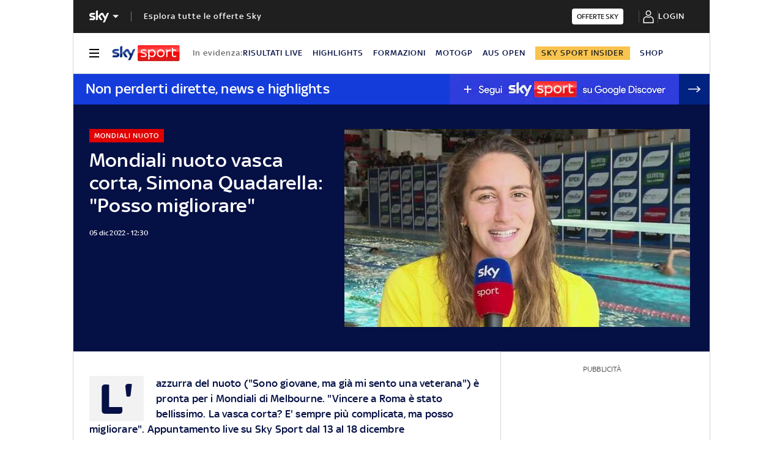

--- FILE ---
content_type: application/x-javascript;charset=utf-8
request_url: https://smetrics.sky.it/id?d_visid_ver=5.5.0&d_fieldgroup=A&mcorgid=1A124673527853290A490D45%40AdobeOrg&mid=30533017312623713759221745385478558041&ts=1768518033505
body_size: -38
content:
{"mid":"30533017312623713759221745385478558041"}

--- FILE ---
content_type: application/javascript
request_url: https://static.sky.it/libs/sky-aem-frontend/clientlibs/dp_base/1.3.251/js/resources/5144.js
body_size: 6407
content:
(self.webpackChunkita_editorial_ds=self.webpackChunkita_editorial_ds||[]).push([[5144],{267(e,t){t.A={"global.advertisement":"pubblicit\xe0","global.cancel":"Annulla","global.confirm":"Conferma","global.continue":"Continua","global.video":"Video","audio.listen.text":"ascolta articolo","audio.player.not.active":"player non attivo","bannerPrivacy.confirmText":"OK","bannerPrivacy.text":"Se prosegui con la navigazione o clicchi OK acconsenti all'uso da parte di Sky dei cookie tecnici, analitici, di profilazione di prima e terza parte, che sono usati per capire i contenuti che ti interessano e inviarti pubblicit\xe0 in linea con le tue preferenze. Se vuoi saperne di pi\xf9 sui cookie e su come puoi disattivarli leggi ","bannerPrivacy.text2":"la nostra Cookie Policy. Per leggere l'Informativa Privacy clicca ","bannerPrivacy.textClickHere":"qui","socials.facebook":"Facebook","socials.twitter":"Twitter","socials.whatsapp":"Whatsapp","socials.telegram":"Telegram","socials.copy":"Copia link","social.share":"Condividi","social.copied.link":"Link copiato","video.player.share.on.twitter":"Condividi su Twitter","video.playlist.error":"spiacenti si \xe8 verificato un errore","video.playlist.next.video":"Prossimo video","wpn.unsubscribe.title":"Revoca l'iscrizione alle notifiche","wpn.confirm.dialog.title":"Arriva sempre primo","wpn.confirm.dialog.accept":"ACCETTA","wpn.confirm.dialog.cancel":"Forse dopo","wpn.sport.confirm.dialog.description":"Ricevi live da <strong>SkySport</strong> tutte le <strong>breaking news</strong>, le notizie sulla tua <strong>squadra del cuore</strong> e sui tuoi <strong>sport preferiti</strong>. Per accettare le notifiche devi dare il consenso.","wpn.entertainment.confirm.dialog.description":"Ricevi live da <strong>Sky TG24</strong> tutte le news dal<strong>mondo dello spettacolo</strong>. Per accettarele notifiche devi dare il consenso.","wpn.tg24.confirm.dialog.description":"Ricevi live da <strong>Sky TG24</strong> le breaking neews sui <strong>principali eventi</strong>Per accettare le notifiche devi dare il consenso.","wpn.confirm.dialog.success.title":"Hai impostato correttamente le tue notifiche","wpn.preferences.dialog.title":"Scegli quali notifiche ricevere","wpn.preferences.unsub.dialog.title":"Sei sicuro di non volere ricevere pi\xf9 le notifiche?","wpn.preferences.unsub.dialog.confirm":"S\xec, sono sicuro","wpn.preferences.unsub.dialog.cancel":"Ho cambiato idea","wpn.preferences.unsub.success.dialog.title":"Ti sei disiscritto correttamente!","wpn.preferences.dialog.latestNews-v1.select.box.message":"Ricevi le breaking news di Sky TG24","wpn.preferences.dialog.latestNews-v2.select.box.message":"Resta sempre aggiornato. Ricevi anche le breaking news di Sky TG24.","wpn.preferences.dialog.entertainment-v1.select.box.message":"Sei appassionato di Spettacolo? Ricevi le ultime notizie di cinema, TV, musica, moda.","wpn.preferences.dialog.entertainment-v2.select.box.message":"Ricevi le ultime notizie di cinema, TV, musica, moda.","mysport.confirm.label":"conferma sport","myteam.confirm.label":"conferma squadra","newsletters.confirm.label":"invia richiesta","newsletters.subscription.pending.label":"Richiesta attivazione presa in carico.","newsletters.unsubscription.pending.label":"Richiesta disattivazione presa in carico.","mylocalnews.confirm.label":"conferma regione","mysport.confirm.message":"Hai selezionato <b>%s</b> sport","myteam.confirm.message":"Hai selezionato <b>%s</b> squadra","mylocalnews.confirm.message":"Hai selezionato <b>%s</b> regioni","tabs.premium":"insider","tabs.personalize":"area personale","status.notification.message.WPN":"Hai impostato correttamente le tue notifiche","status.notification.message.set.myteam":"Hai impostato correttamente la tua squadra","status.notification.message.set.mysport":"Hai impostato correttamente i tuoi sport","status.notification.message.set.mylocalnews":"Hai impostato correttamente le tue local news","status.notification.message.set.newsletters.success":"Abbiamo preso in carico la tua richiesta. Torna pi\xf9 tardi per avere aggiornamenti.","status.notification.message.set.newsletters.failure":"Qualcosa \xe8 andato storto. Riprova pi\xf9 tardi.","status.notification.message.remove.myteam":"Hai cancellato correttamente la tua squadra","status.notification.message.remove.mysport":"Hai cancellato correttamente il tuo sport","status.notification.message.remove.mylocalnews":"Hai cancellato correttamente le tue local news","status.notification.message.remove.WPN":"Hai cancellato correttamente le tue notifiche. Potrai impostarle nuovamente in qualsiasi momento.","contents.dropdown.option.go.to.section":"Vai alla sezione","contents.dropdown.option.edit.parselyMyTeam":"Modifica squadra","contents.dropdown.option.edit.parselyMySport":"Modifica sport","contents.dropdown.option.edit.parselyMyLocalNews":"Modifica regione","premium.title1":"Sky Sport Insider","premium.title2":"Sky TG24 Insider","premium.description1":"Gestisci il piano di sottoscrizione.","premium.description2":"Il nuovo spazio editoriale di approfondimento esclusivo: storie inedite, retroscena e opinioni raccontati dalle firme pi\xf9 prestigiose e dai grandi campioni della squadra di Sky Sport. <br><br> Sei interessato?","premium.description3":'Per maggiori informazioni sul tuo piano <a href="https://assistenza.sky.it/abbonamento/faq-sky-insider" target="_blank">consulta le FAQ</a>.',"premium.description4":"Il nuovo spazio editoriale di approfondimento esclusivo firmato Sky: notizie di attualit\xe0, opinioni e punti di vista autorevoli, raccontati da giornalisti ed esperti del settore. <br><br> Sei interessato?","premium.description5":"Il nuovo spazio editoriale di approfondimento esclusivo firmato Sky: notizie di attualit\xe0, opinioni e punti di vista autorevoli, raccontati da giornalisti ed esperti del settore. <br><br> Sky TG24 Insider \xe8 offerto da Sky Extra. Sei interessato?","premium.description6":"Il nuovo spazio editoriale di approfondimento esclusivo: storie inedite, retroscena e opinioni raccontati dalle firme pi\xf9 prestigiose e dai grandi campioni della squadra di Sky Sport. <br><br> Sky Sport Insider \xe8 offerto da Sky Extra. Sei interessato?","loginbar.login":"login","loginbar.logout":"logout","videocardinline.is.playing":"in riproduzione","disclaimer.preroll":"Il video inizier\xe0 dopo questo breve annuncio","disclaimer.redirect":"Prossimo video in caricamento","hero.editorial-premium.topic.accordion.open":"Leggi di Pi\xf9","hero.editorial-premium.topic.accordion.close":"Leggi di Meno"}},486(e,t,r){r.d(t,{p(){return getLabel}});const u=r(267).A,getLabel=e=>u[e]?u[e]:"*"+e},825(e,t,r){r.d(t,{k(){return u}});const u=["arrow-navigation","navigation","xxsmall","xsmall","small","medium","xlarge","c-light","c-medium","c-medium-light","c-medium-light-2","c-dark","c-primary","c-primary-arrow","c-secondary-arrow","c-neutral","c-success","media","mix","neutral","alert","arrow","arrow-down","arrow-link","arrow-player-dx","arrow-player-sx","arrow-player-bold-dx","arrow-player-bold-sx","avatar-placeholder-empty","avatar-placeholder-filled","close","edit","flag-green","heart","horoscope","logo","mail","play","player","sky","social","gallery","padlock","play-blurred","video-playlist","star","reverse"]},859(e,t,r){function b64DecodeUnicode(e){return decodeURIComponent(atob(e).split("").map(e=>"%"+("00"+e.charCodeAt(0).toString(16)).slice(-2)).join(""))}r.d(t,{Q(){return b64DecodeUnicode}})},992(e,t,r){var u=r(172),g=r(5556),m=r.n(g);const Wrapper=({tag:e="div",className:t,children:r,isWrapping:g,...m})=>{if(!g)return r;const T=e;return(0,u.h)(T,Object.assign({className:t},m),r)};Wrapper.propTypes={tag:m().string,className:m().string,children:m().any,isWrapping:m().bool.isRequired},t.A=Wrapper},1905(e,t,r){r.d(t,{I(){return g.o},m(){return m}});var u=r(2465),g=r(8890);const m=(0,u.y)({name:"authStore",initialState:{refreshError:null,isLoginLoading:!0,isRefreshing:!1,isUserLogged:void 0,userToken:""},reducer(e){return{[g.Q.AUTH_START](){return{isLoginLoading:!0,isUserLogged:void 0,userToken:""}},[g.Q.AUTH_END](){return{isLoginLoading:!1,isUserLogged:e.payload.isUserLogged,userToken:e.payload.userToken}},[g.Q.REFRESH_START](){return{isRefreshing:!0}},[g.Q.REFRESH_SUCCESS](){return{refreshError:null,isRefreshing:!1,userToken:e.payload.userToken}},[g.Q.REFRESH_FAILURE](){return{refreshError:e.payload.error,isRefreshing:!1}}}}})},2285(e,t,r){r.d(t,{fO(){return logoutCerebro},qm(){return fetchTMApi}});var u=r(5216),g=r(189),m=r(6373);const getRequestOptions=({method:e="GET",authorization:t,mode:r="cors",credentials:u="omit",body:g,accessToken:m})=>{const T={Accept:"application/json","Content-Type":"application/json","Cache-Control":"no-cache"};t&&(T.Authorization=t),m&&(T.access_token=m);const b={method:e,headers:new Headers(T),credentials:u,mode:r};return g&&(b.body=g),b},fetchTMApi=async({method:e,authorization:t,mode:r,credentials:u,data:m,sessionId:T})=>{const b=getRequestOptions({method:e,authorization:t,mode:r,credentials:u,body:JSON.stringify(m)}),h=(0,g.fM)(T);return fetch(h,b)},logoutCerebro=async()=>{const e=(0,u.getSessionId)(),t=(0,m.Ri)("access_token"),r=(0,u.getAuthHeaderRTK)(),T=getRequestOptions({authorization:r,mode:"cors",credentials:"include",method:"POST",accessToken:t,body:JSON.stringify({JWTSessionID:e})}),b=(0,g.Gn)();return fetch(b,T)}},2495(e,t,r){r.d(t,{S(){return useSubscribe}});var u=r(5994);const useSubscribe=e=>{const[t,r]=(0,u.J0)(e.getValue());return(0,u.vJ)(()=>{const t=e.subscribe(r);return()=>t.unsubscribe()},[]),t}},3050(e,t,r){r.d(t,{A(){return v}});var u=r(172),g=r(5556),m=r.n(g),T=r(1123),b=r(992);const h=["infinite-scrolling"],Loader=({modifiers:e=h,withWrapper:t=!1,wrapperModifiers:r=[],style:g})=>{const m=(0,T.Zz)("s-loader-wrapper",r),v=(0,T.Zz)("c-loader",e);return(0,u.h)(b.A,{isWrapping:t,className:m},(0,u.h)("div",{className:v,style:g},(0,u.h)("div",{className:"c-loader__item"}),(0,u.h)("div",{className:"c-loader__item"}),(0,u.h)("div",{className:"c-loader__item"})))};Loader.propTypes={modifiers:m().arrayOf(m().oneOf(["small","medium","light"])),wrapperModifiers:m().arrayOf(m().oneOf(["no-opacity","fixed"])),withWrapper:m().bool,style:m().object};var v=Loader},3258(e,t,r){r.r(t),r.d(t,{hydrate(){return hydrate}});var u=r(172),g=(r(3034),r(8592)),m=r(5556),T=r.n(m),b=r(5216),h=r(5994),v=r(1905),y=r(2495),S=r(7673);const LoginBar=({loginLabel:e,logoutLabel:t,onPersonalizeUrlClick:r,onLogin:g=()=>{},onLogout:m=()=>{},isLogged:T})=>{const b=T?S.Sd:S.h3,h=T?["mix","avatar-placeholder-filled","xsmall"]:["mix","avatar-placeholder-empty","xsmall"];return(0,u.h)("div",{className:"c-login-bar"},(0,u.h)(u.FK,null,(0,u.h)("div",{className:"c-login-bar__separator"}),(0,u.h)("button",{type:"button",className:"c-login-bar__personalize",onClick:r},(0,u.h)("div",{className:"c-login-bar__personalize-icon"},(0,u.h)(b,{modifiers:h}))),(0,u.h)("div",{className:"c-login-bar__separator"})),(0,u.h)("button",{className:"c-login-bar__label",type:"button",onClick:T?m:g,"aria-label":T?t:e},T?t:e))};LoginBar.propTypes={loginLabel:T().string.isRequired,logoutLabel:T().string.isRequired,onLogin:T().func,onLogout:T().func,onPersonalizeUrlClick:T().func,isLogged:T().bool};var w=LoginBar,A=r(486),k=r(189),L=r(3050),U=r(9283),N=r(2060),H=r(6546),z=r(2285);const C=(0,k.sP)(window.location.href),j=`${(0,H.Sc)()}_${(0,H.YO)()}_login_globalnav`,F=(0,k.fx)(window.location.href,j);var login_bar_login_bar=()=>{const{isUserLogged:e,isLoginLoading:t}=(0,y.S)(v.m),[r,g]=(0,h.J0)(!1);return t||r?(0,u.h)(L.A,{modifiers:["small","light"]}):(0,u.h)(w,{loginLabel:(0,A.p)("loginbar.login"),logoutLabel:(0,A.p)("loginbar.logout"),onPersonalizeUrlClick(){N.s.trackInWeb(H.k9.CLICK),(0,U.bw)(C)},onLogin(){return(0,U.bw)(F)},async onLogout(){try{g(!0),await(0,z.fO)(),(0,b.handleLogout)(),location.reload()}catch(e){g(!1),console.error("There has been a problem with your Logout fetch: "+e.message)}},isLogged:e})};const LoginBarContainerComponent=({$root:e,htmlProps:t,widget:r})=>(0,u.h)(login_bar_login_bar,{htmlProps:t,widget:r,$root:e});LoginBarContainerComponent.propTypes={htmlProps:T().object.isRequired,$root:T().object.isRequired,widget:T().object.isRequired};var q=r(5902);const hydrate=()=>{const{$root:e,props:t}=(0,g.ub)(q.A);(0,u.XX)((0,u.h)(LoginBarContainerComponent,{htmlProps:t.htmlProps,widget:q.A,$root:e}),e)}},5216(e){e.exports=(e=>{var t={};function n(r){if(t[r])return t[r].exports;var u=t[r]={i:r,l:!1,exports:{}};return e[r].call(u.exports,u,u.exports,n),u.l=!0,u.exports}return n.m=e,n.c=t,n.d=(e,t,r)=>{n.o(e,t)||Object.defineProperty(e,t,{enumerable:!0,get:r})},n.r=e=>{"undefined"!=typeof Symbol&&Symbol.toStringTag&&Object.defineProperty(e,Symbol.toStringTag,{value:"Module"}),Object.defineProperty(e,"__esModule",{value:!0})},n.t=(e,t)=>{if(1&t&&(e=n(e)),8&t)return e;if(4&t&&"object"==typeof e&&e&&e.__esModule)return e;var r=Object.create(null);if(n.r(r),Object.defineProperty(r,"default",{enumerable:!0,value:e}),2&t&&"string"!=typeof e)for(var u in e)n.d(r,u,(t=>e[t]).bind(null,u));return r},n.n=e=>{var t=e&&e.__esModule?()=>e.default:()=>e;return n.d(t,"a",t),t},n.o=(e,t)=>({}.hasOwnProperty.call(e,t)),n.p="",n(n.s=0)})([(e,t,r)=>{var u,g,m;r.r(t),r.d(t,"decodeBase64",()=>o),r.d(t,"getSLT",()=>i),r.d(t,"setSLT",()=>M),r.d(t,"getRTK",()=>_),r.d(t,"setRTK",()=>c),r.d(t,"setTokensInSession",()=>f),r.d(t,"checkPeterwittToken",()=>s),r.d(t,"isLoggedIn",()=>a),r.d(t,"handleAuthResponse",()=>I),r.d(t,"getSessionId",()=>l),r.d(t,"handleLogout",()=>x),r.d(t,"checkGenericAuthError",()=>X),r.d(t,"isRefreshCall",()=>E),r.d(t,"getAuthHeader",()=>p),r.d(t,"getAuthHeaderRTK",()=>P),r.d(t,"getAuthHeaderForAuths",()=>O),r.d(t,"checkAuthsError",()=>R),(e=>{e.REFRESH="REFRESH",e.LOGOUT="LOGOUT",e.INVALID_PETERWITT="INVALID_PETERWITT",e.INVALID_TOKENS="INVALID_TOKENS",e.MAINTENANCE="MAINTENANCE",e.OTHER=""})(u||(u={})),(e=>{e.T_MX_00000000="TMx00000000",e.T_MX_00000001="TMx00000001",e.T_MX_00000002="TMx00000002",e.T_MX_00000003="TMx00000003",e.T_MX_00000004="TMx00000004",e.T_MX_00000005="TMx00000005",e.T_MX_00000006="TMx00000006",e.T_MX_00000007="TMx00000007",e.T_MX_00000008="TMx00000008",e.T_MX_00000009="TMx00000009",e.T_MX_00000010="TMx00000010",e.T_MX_00000011="TMx00000011",e.T_MX_00000012="TMx00000012",e.T_MX_00000013="TMx00000013",e.T_MX_00000014="TMx00000014",e.T_MX_00000015="TMx00000015",e.T_MX_00000016="TMx00000016",e.T_MX_00000017="TMx00000017",e.T_MX_00000018="TMx00000018",e.T_MX_00000019="TMx00000019",e.T_MX_00000020="TMx00000020",e.T_MX_00000021="TMx00000021",e.T_MX_00000022="TMx00000022",e.TMX_00000023="TMX00000023",e.TMX_00000024="TMX00000024",e.TMU_PX_00000001="TMUPx00000001",e.TMU_PX_00000002="TMUPx00000002",e.TMU_PX_00000003="TMUPx00000003",e.TMU_PX_00000004="TMUPx00000004",e.TMU_PX_00000005="TMUPx00000005",e.TMU_PX_00000006="TMUPx00000006",e.TMU_PX_00000007="TMUPx00000007",e.TMU_PX_00000008="TMUPx00000008",e.TMU_CX_00000001="TMUCx00000001",e.TMU_DX_00000001="TMUDx00000001",e.TMU_EX_00000001="TMUEx00000001",e.TMI_00000000="TMI00000000",e.TMI_00000001="TMI00000001",e.TMI_00000002="TMI00000002",e.TMI_00000003="TMI00000003",e.TMI_00000004="TMI00000004",e.TMI_00000005="TMI00000005",e.TMI_00000006="TMI00000006",e.TMI_00000007="TMI00000007",e.TMI_00000008="TMI00000008",e.TMI_00000009="TMI00000009"})(g||(g={})),(e=>{e.SLT="slt",e.RTK="rtk"})(m||(m={}));var o=e=>e?JSON.parse(atob(e)):{},i=()=>sessionStorage.getItem(m.SLT),M=e=>sessionStorage.setItem(m.SLT,e),_=()=>sessionStorage.getItem(m.RTK),c=e=>sessionStorage.setItem(m.RTK,e),f=e=>{var t=e.slt,r=e.rtk;M(t),c(r)},s=()=>!!document.cookie.split(";").some(e=>0==e.trim().indexOf("PETERWITT=")),d=e=>[g.TMX_00000024].includes(e),a=()=>!!i()&&!!_(),I=(e,t)=>{var r=e.slt.split(".")[0],u=o(r).cty;return t&&t.includes(u)?{jwtType:u,isBlacklisted:!0}:(f(e),{jwtType:u,isBlacklisted:!1})},l=()=>o(_()&&_().split(".")[1]||"").sessionID,x=()=>{sessionStorage.removeItem(m.SLT),sessionStorage.removeItem(m.RTK)},X=(e,t)=>{switch(e){case 401:return(e=>[g.T_MX_00000019].includes(e))(t)?u.REFRESH:d(t)?u.LOGOUT:u.OTHER;case 410:return u.MAINTENANCE;default:return u.OTHER}},E=e=>e.body&&e.body.slt===i(),p=()=>"Bearer "+i(),P=()=>"Bearer "+_(),O=e=>"Bearer "+(E(e)||"DELETE"===e.method?_():i()),R=(e,t,r)=>{if(r)return 422!==e?u.INVALID_TOKENS:u.OTHER;switch(e){case 401:return d(t)?u.LOGOUT:u.INVALID_PETERWITT;case 410:return u.MAINTENANCE;case 422:return(e=>[g.T_MX_00000003].includes(e))(t)?u.INVALID_PETERWITT:u.OTHER;default:return u.OTHER}}}])},7673(e,t,r){r.d(t,{O7(){return IconAlert},t2(){return IconArrowLink},fd(){return IconArrowLinkDown},bO(){return IconArrowPlayerBoldDx},cF(){return IconArrowPlayerBoldSx},h3(){return IconAvatarPlaceholderEmpty},Sd(){return IconAvatarPlaceholderFilled},iW(){return IconCheck},IL(){return IconCheckBoxGreen},gz(){return IconClose},bL(){return IconFlagGreen},yt(){return IconGallery},_Z(){return IconPause},AY(){return IconPlay},KJ(){return IconPlayBlurred},d2(){return IconTick},he(){return IconVideoPlaylist},MR(){return IconX}});var u=r(172),g=r(7764),m=(r(6957),r(5606),r(8598)),T=r(31),b=(r(464),r(7514),r(1595),r(7172)),h=r(1481),v=(r(5533),r(5478),r(8805)),y=r(1578),S=r(8370),w=r(3233),A=r(5134),k=(r(7814),r(9842)),L=(r(5378),r(798),r(6312)),U=(r(5711),r(3504),r(4400)),N=r(4344),H=r(6915),z=r(8513),C=r(210),j=r(5558),F=(r(8210),r(5556)),q=r.n(F),D=r(1123),K=r(825);const icon_Icon=({modifiers:e,classNames:t="",svg:r,...g})=>{const m=r;let T=(0,D.Zz)("icon",e);return t&&(T+=" "+t),(0,u.h)("i",Object.assign({className:T},g),(0,u.h)(m,null))};icon_Icon.propTypes={svg:q().func.isRequired,modifiers:q().arrayOf(q().oneOf(K.k)),classNames:q().string};var W=icon_Icon;const IconAlert=({...e})=>(0,u.h)(W,Object.assign({},e,{svg:g.A})),IconArrowLink=({...e})=>(0,u.h)(W,Object.assign({},e,{svg:m.A})),IconArrowLinkDown=({...e})=>(0,u.h)(W,Object.assign({},e,{svg:T.A})),IconArrowPlayerBoldDx=({...e})=>(0,u.h)(W,Object.assign({},e,{svg:b.A})),IconArrowPlayerBoldSx=({...e})=>(0,u.h)(W,Object.assign({},e,{svg:h.A})),IconAvatarPlaceholderEmpty=({...e})=>(0,u.h)(W,Object.assign({},e,{svg:v.A})),IconAvatarPlaceholderFilled=({...e})=>(0,u.h)(W,Object.assign({},e,{svg:y.A})),IconCheck=({...e})=>(0,u.h)(W,Object.assign({},e,{svg:S.A})),IconCheckBoxGreen=({...e})=>(0,u.h)(W,Object.assign({},e,{svg:w.A})),IconClose=({...e})=>(0,u.h)(W,Object.assign({},e,{svg:A.A})),IconFlagGreen=({...e})=>(0,u.h)(W,Object.assign({},e,{svg:k.A})),IconGallery=({...e})=>(0,u.h)(W,Object.assign({},e,{svg:L.A})),IconPause=({...e})=>(0,u.h)(W,Object.assign({},e,{svg:U.A})),IconPlay=({...e})=>(0,u.h)(W,Object.assign({},e,{svg:N.A})),IconPlayBlurred=({...e})=>(0,u.h)(W,Object.assign({},e,{svg:H.A})),IconTick=({...e})=>(0,u.h)(W,Object.assign({},e,{svg:z.A})),IconVideoPlaylist=({...e})=>(0,u.h)(W,Object.assign({},e,{svg:C.A})),IconX=({...e})=>(0,u.h)(W,Object.assign({},e,{svg:j.A}))},8890(e,t,r){r.d(t,{Q(){return g},o(){return m}});var u=r(8025);const g={AUTH_START:"AUTH_START",AUTH_END:"AUTH_END",REFRESH_START:"REFRESH_START",REFRESH_SUCCESS:"REFRESH_SUCCESS",REFRESH_FAILURE:"REFRESH_FAILURE"},m={authStart(){u.f.next({type:g.AUTH_START})},authEnd(e,t=""){u.f.next({type:g.AUTH_END,payload:{isUserLogged:e,userToken:t}})},refreshStart(){u.f.next({type:g.REFRESH_START})},refreshSuccess(e){u.f.next({type:g.REFRESH_SUCCESS,payload:{userToken:e}})},refreshFailure(e){u.f.next({type:g.REFRESH_FAILURE,payload:{error:e}})}}}}]);
//# sourceMappingURL=5144.js.map